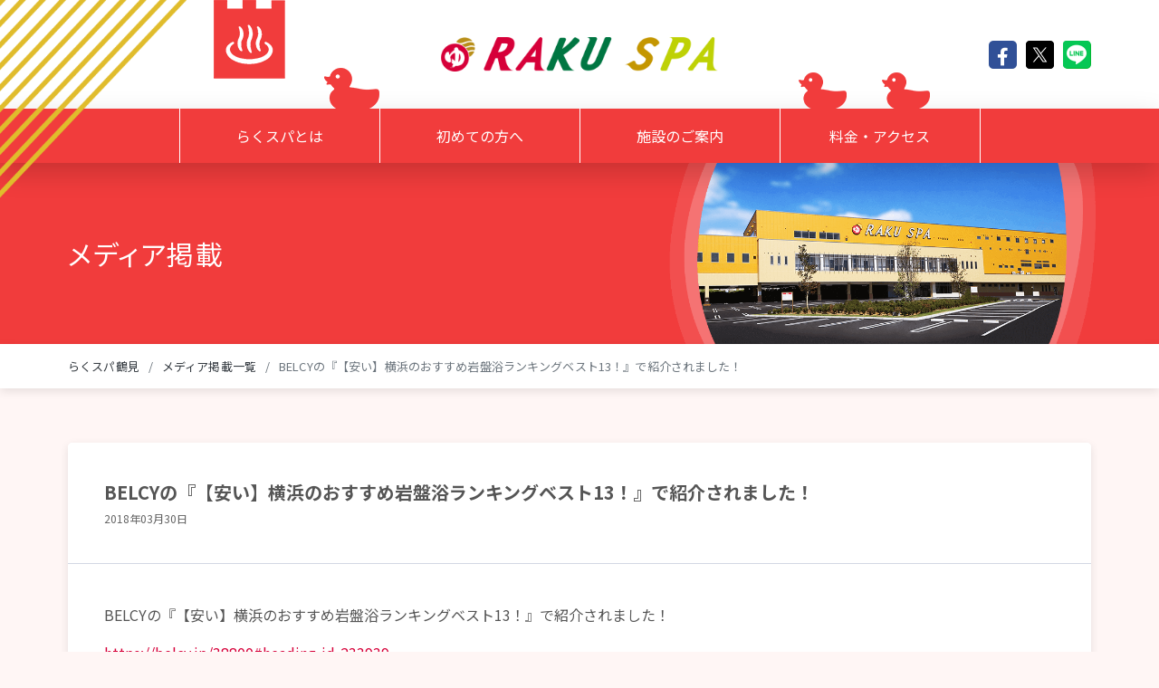

--- FILE ---
content_type: text/html; charset=UTF-8
request_url: https://rakuspa.com/tsurumi/media/4782/
body_size: 5573
content:
<!doctype html>
<html lang="ja">
<head>
<!-- 240606 Google Tag Manager -->
<script>(function(w,d,s,l,i){w[l]=w[l]||[];w[l].push({'gtm.start':
new Date().getTime(),event:'gtm.js'});var f=d.getElementsByTagName(s)[0],
j=d.createElement(s),dl=l!='dataLayer'?'&l='+l:'';j.async=true;j.src=
'https://www.googletagmanager.com/gtm.js?id='+i+dl;f.parentNode.insertBefore(j,f);
})(window,document,'script','dataLayer','GTM-MJSPGPP');</script>
<!-- End 240606 Google Tag Manager -->
<title>BELCYの『【安い】横浜のおすすめ岩盤浴ランキングベスト13！』で紹介されました！｜RAKU SPA 鶴見</title>
<meta charset="UTF-8" />
<meta http-equiv="X-UA-Compatible" content="IE=edge">
<meta name="viewport" content="width=device-width, initial-scale=1" />
<meta name="description" content="本格的なプラネタリウム？ 2万冊のコミック読み放題？ wi-fiも使い放題で、カラオケに卓球まで！？「RAKU SPA 鶴見」はお風呂屋の概念を覆す『遊べる』要素が盛りだくさん！ もちろんお風呂や食事もご満足いただけること間違いなし！おひとりでもグループでもあなたの楽しみ方が見つかります。無料送迎バスも運行中！" />
<meta name="format-detection" content="telephone=no">

<meta name="twitter:card" content="summary_large_image">
<meta property="og:title" content="RAKU SPA 鶴見">
<meta property="og:url" content="https://rakuspa.com/tsurumi/media/4782/">
<meta property="og:image" content="https://rakuspa.com/tsurumi/assets/img/ogp_2020.jpg">
<meta property="og:description" content="本格的なプラネタリウム？ 2万冊のコミック読み放題？ wi-fiも使い放題で、カラオケに卓球まで！？「RAKU SPA 鶴見」はお風呂屋の概念を覆す『遊べる』要素が盛りだくさん！ もちろんお風呂や食事もご満足いただけること間違いなし！おひとりでもグループでもあなたの楽しみ方が見つかります。無料送迎バスも運行中！">
<meta property="og:type" content="article">
<meta property="og:site_name" content="RAKU SPA 鶴見">

<link rel="apple-touch-icon" type="image/png" href="/shared-assets/img/favicon/icon_180x180.png">
<link rel="icon" type="image/png" href="/shared-assets/img/favicon/icon_16x16.png">

<link rel="stylesheet" href="https://fonts.googleapis.com/css?family=Lalezar|Noto+Sans+JP:400,700|Sawarabi+Mincho&display=swap&subset=japanese">
<link rel="stylesheet" href="/shared-assets/css/common.css">
<link rel="stylesheet" href="/tsurumi/assets/css/tsurumi.css">

<!-- Google Analytics Code -->
<script async src="https://www.googletagmanager.com/gtag/js?id=UA-71369014-2"></script>
<script>
window.dataLayer = window.dataLayer || [];
function gtag(){dataLayer.push(arguments);}
gtag('js', new Date());
gtag('config', 'UA-71369014-2');
</script>
<!-- End Google Analytics Code -->

<!-- Facebook Pixel Code -->
<script>
!function(f,b,e,v,n,t,s){if(f.fbq)return;n=f.fbq=function(){n.callMethod?n.callMethod.apply(n,arguments):n.queue.push(arguments)};if(!f._fbq)f._fbq=n;n.push=n;n.loaded=!0;n.version='2.0';n.queue=[];t=b.createElement(e);t.async=!0;t.src=v;s=b.getElementsByTagName(e)[0];s.parentNode.insertBefore(t,s)}(window,document,'script','https://connect.facebook.net/en_US/fbevents.js');
fbq('init', '1105136462897340'); // Insert your pixel ID here.
fbq('track', 'PageView');
</script>
<noscript><img height="1" width="1" style="display:none" src="https://www.facebook.com/tr?id=1105136462897340&ev=PageView&noscript=1"/></noscript>
<!-- DO NOT MODIFY -->
<!-- End Facebook Pixel Code -->

<!-- 20240412 Meta Pixel Code -->
<script>
!function(f,b,e,v,n,t,s){if(f.fbq)return;n=f.fbq=function(){n.callMethod?n.callMethod.apply(n,arguments):n.queue.push(arguments)};if(!f._fbq)f._fbq=n;n.push=n;n.loaded=!0;n.version='2.0';n.queue=[];t=b.createElement(e);t.async=!0;t.src=v;s=b.getElementsByTagName(e)[0];s.parentNode.insertBefore(t,s)}(window, document,'script','https://connect.facebook.net/en_US/fbevents.js');
fbq('init', '3234731996856422');
fbq('track', 'PageView');
</script>
<noscript><img height="1" width="1" style="display:none" src="https://www.facebook.com/tr?id=3234731996856422&ev=PageView&noscript=1" /></noscript>
<!-- 20240412 End Meta Pixel Code -->
</head>
<body class="rakuspa-store-page store-tsurumi page-media media-single" data-parent-pid="media" data-current-pid="media">

<!-- 240606 Google Tag Manager (noscript) -->
<noscript><iframe src="https://www.googletagmanager.com/ns.html?id=GTM-MJSPGPP"
height="0" width="0" style="display:none;visibility:hidden"></iframe></noscript>
<!-- End 240606 Google Tag Manager (noscript) -->

<div id="site-loading"></div>

<div id="fb-root"></div>
<script>(function(a,b,c){var d=a.getElementsByTagName(b)[0];a.getElementById(c)||(a=a.createElement(b),a.id=c,a.src="//connect.facebook.net/ja_JP/sdk.js#xfbml=1&version=v2.6&appId=626198404058048",d.parentNode.insertBefore(a,d))})(document,"script","facebook-jssdk");</script>

<header class="store-header">
    <div class="container">
        <div class="header-top">
            <div class="store-logo">                <a href="/tsurumi"><img src="/tsurumi/assets/img/common/store_logo.png" alt="RAKU SPA 鶴見"></a>
            </div>            
            <ul class="share">
                <li class="share-facebook">
                    <a href="https://www.facebook.com/sharer/sharer.php?u=https://rakuspa.com/tsurumi/" onClick="window.open(encodeURI(decodeURI(this.href)), 'fbwindow', 'width=650, height=470, personalbar=0, toolbar=0, scrollbars=1, sizable=1'); return false;" rel="nofollow"><i class="fab fa-fw fa-facebook-f" aria-hidden="true"></i></a>
                </li>
                <li class="share-x">
                    <a href="https://twitter.com/share?text=らくスパ鶴見&amp;hashtags=rakuspa,らくスパ,ラクスパ&amp;url=https://rakuspa.com/tsurumi/" onClick="window.open(encodeURI(decodeURI(this.href)), 'twwindow', 'width=650, height=470, personalbar=0, toolbar=0, scrollbars=1, sizable=1'); return false;" rel="nofollow">
                        <img src="/shared-assets/img/common/icon_x.svg" alt="">
                    </a>
                </li>
                <li class="share-line">	
                    <div class="line-it-button" data-lang="ja" data-type="share-c" data-url="https://www.rakuspa.com/tsurumi/" style="display: none;"></div>
                    <script src="https://d.line-scdn.net/r/web/social-plugin/js/thirdparty/loader.min.js" async="async" defer="defer"></script>
                </li>
            </ul>
        </div>
    </div>
    
    <ul class="store-nav nav">
        <li class="nav-item">
            <a class="nav-link" href="/tsurumi/about/">らくスパとは</a>
        </li>
        <li class="nav-item">
            <a class="nav-link" href="/tsurumi/guide/">初めての方へ</a>
        </li>
        <li class="nav-item">
            <a class="nav-link" href="/tsurumi/facilities/">施設のご案内</a>
        </li>
        <li class="nav-item">
            <a class="nav-link" href="/tsurumi/access/">料金・アクセス</a>
        </li>
    </ul>
</header>
<main class="store-main" canvas="container">
<div class="store-page-header">
    <div class="container">
        <div class="page-title">メディア掲載</div>
    </div>
</div><!-- /.store-page-header -->

<nav class="store-breadcrumb" aria-label="breadcrumb">
    <div class="container">
        <ol class="breadcrumb">
            <li class="breadcrumb-item"><a href="/tsurumi">らくスパ鶴見</a></li>
            <li class="breadcrumb-item"><a href="/tsurumi/media">メディア掲載一覧</a></li>
            <li class="breadcrumb-item active" aria-current="page">BELCYの『【安い】横浜のおすすめ岩盤浴ランキングベスト13！』で紹介されました！</li>
        </ol>
    </div>
</nav><!-- /.store-breadcrumb -->

<div class="store-content">
    <div class="store-content-container is-fluid my-0">
    
        <div class="store-main-content">
        
            <section class="section">
    <div class="section-container">
        
        <article class="media-article">
            <div class="article-card">
                <header class="article-header">
                    <h1 class="article-title">BELCYの『【安い】横浜のおすすめ岩盤浴ランキングベスト13！』で紹介されました！</h1>
                    <div class="article-date">2018年03月30日</div>
                </header>
                
                                
                                
                    <div class="article-body">
                        <p>BELCYの『【安い】横浜のおすすめ岩盤浴ランキングベスト13！』で紹介されました！</p>
<p><a href="https://belcy.jp/38800#heading-id-233939">https://belcy.jp/38800#heading-id-233939</a></p>
                    </div>
                    
                            </div>
        </article>
        
        <div class="media-single-pagination">
            <div class="prev">
                <a href="https://rakuspa.com/tsurumi/media/4781/" rel="prev">前の記事へ</a>            </div>
            
            <div class="next">
                <a href="https://rakuspa.com/tsurumi/media/4776/" rel="next">次の記事へ</a>            </div>
        </div>
        
    </div>
</section>        
        </div><!-- /.store-main-content -->

    </div><!-- /.store-content-container -->
    
    <aside class="store-banner-list">
    <div class="container">
        <div class="banner-list">
            <div class="list-item">
                <a href="https://line.me/R/ti/p/2BKk0U1GHs#~" target="_blank"><img src="/shared-assets/img/common/bnr_line.png" alt="最新情報を受け取れる！LINEともだち追加"></a>
            </div>
            <div class="list-item flex-fill">
                <a href="https://www.youtube.com/user/GokurakuyuStreaming" target="_blank" class="border"><img src="/shared-assets/img/common/bnr_youtube.jpg" alt="YouTube 極楽湯チャンネル"></a>
            </div>
            <div class="list-item">
                <a href="https://www.facebook.com/rakuspa.turumi" target="_blank"><img src="/shared-assets/img/common/bnr_facebook.jpg" alt="Facebookでも最新情報配信中！"></a>
            </div>
        </div>
    </div>
</aside>    
</div><!-- /.store-content -->
 
</main><!-- /.store-main -->

<footer class="store-footer">
    <div class="container">
        <div class="d-block d-md-flex">
            <div>
                <div class="notice-card">
                    <h2>ご入場の際のお願い</h2>
                    <ul>
                        <li>暴力団、並びにその関係者とみなされる方、入墨（タトゥー）及び泥酔の方は、ご入館を固くお断りします。</li>
                        <li>館内への飲食物のお持ち込みはご遠慮ください。</li>
                        <li>精算前の途中退館はご遠慮ください。</li>
                        <li>生理中の方の脱衣所及び浴場、岩盤浴の使用はお断りします。</li>
                        <li>120cm以上のお子様の混浴はお断りします。</li>
                        <li>23:00〜翌4:00は、18歳未満のお客様は保護者同伴の場合でも入館をお断りします。</li>
                    </ul>
                </div>
            </div>
            
            <div class="flex-md-fill">
                <div class="d-block d-md-flex">
                    <nav class="store-nav">
                        <h2><span>Contents list</span>コンテンツリスト</h2>
                        <ul>
                            <li><a href="/"><i class="fas fa-angle-right"></i>RAKU SPA 総合TOP</a></li>
                            <li><a href="/tsurumi/about"><i class="fas fa-angle-right"></i>らくスパとは</a></li>
                            <li><a href="/tsurumi/guide"><i class="fas fa-angle-right"></i>初めての方へ</a></li>
                            <li><a href="/tsurumi/facilities"><i class="fas fa-angle-right"></i>施設のご案内</a></li>
                            <li><a href="/tsurumi/access"><i class="fas fa-angle-right"></i>料金・アクセス</a></li>
                            <li><a href="https://www.gokurakuyu.ne.jp/" target="_blank"><i class="fas fa-angle-right"></i>運営会社</a></li>
                            <li><a href="/tsurumi/guide/faq.php"><i class="fas fa-angle-right"></i>お問合せ</a></li>
                            <li class="mt-6"><a href="/tsurumi/assets/pdf/introduction_en.pdf?v2" target="_blank"><i class="far fa-file-pdf"></i>English</a></li>
                        </ul>
                    </nav>
                    
                    <div class="store-info">
                        <h2><span>Access</span>アクセス</h2>
                        <dl class="access">
                            <dt>RAKU SPA 鶴見</dt>
                            <dd>〒230-0004 神奈川県横浜市鶴見区元宮2-1-39</dd>
                            <dd class="my-4">
                                <strong>営業時間</strong><br>
                                <span class="d-block">[日～木・祝] 10:00～翌2:00（最終受付 翌1:00）</span>
                                <span class="d-block">[金・土・祝前日] 10:00～翌8:00（最終受付 翌1:00）</span>
                                <span class="d-block">※翌2:00～翌6:00はお風呂・岩盤浴のご利用不可</span>
                            </dd>
                            <dd class="my-4">
                                <strong>朝風呂</strong><br>
                                <span class="d-block">[土日祝] 6:00～8:00(最終受付7:00)</span>
                            </dd>
                            <dd>電話番号 <a href="tel:0455744126">045-574-4126</a></dd>
                        </dl>
                        
                        <div class="maps">
                            <a class="btn btn-primary" href="/tsurumi/access/#access">
                                <i class="far fa-arrow-alt-circle-right mr-2"></i>地図を見る
                            </a>
                            <a class="btn btn-primary" href="https://map.yahoo.co.jp/maps?ei=UTF-8&z=16&fa=ids&lat=35.5229931&lon=139.6777451&uid=b0cd73af57cd4c5435665c558f98cf2e6b53083c&p=RAKUSPA%E9%B6%B4%E8%A6%8B" target="_blank">
                                <i class="far fa-arrow-alt-circle-right mr-2"></i>Yahoo! 地図で見る
                            </a>
                            <a class="btn btn-primary" href="https://goo.gl/maps/1VAdqdW64bU2" target="_blank">
                                <i class="far fa-arrow-alt-circle-right mr-2"></i>Google mapsで見る
                            </a>
                        </div>
                    </div>
                </div>
            </div>
        </div>
    </div>
    
    <div class="copyright">Copyright &copy; RAKU SPA All Rights Reserved.</div>
</footer><div class="js-StoreMobileNavOpenTrigger store-mobile-nav-trigger">
    <i class="fas fa-bars mr-3"></i>MENU
</div>

<div class="js-StoreMobileNav store-mobile-nav" off-canvas="StoreMobileNav right overlay">
    <div class="js-StoreMobileNavCloseTrigger close-trigger">
        <div><i class="fas fa-times mr-2"></i>CLOSE</div>
    </div>
    
    <nav class="store-nav">
        <ul>
            <li><a href="/tsurumi">店舗TOP</a></li>
            <li><a href="/tsurumi/about">らくスパとは</a></li>
            <li><a href="/tsurumi/guide">初めての方へ</a></li>
            <li><a href="/tsurumi/facilities">施設のご案内</a></li>
            <li><a href="/tsurumi/access">料金・アクセス</a></li>
            <li><a href="https://www.gokurakuyu.ne.jp/" target="_blank">運営会社</a></li>
            <li><a href="/tsurumi/guide/faq.php">お問合せ</a></li>
            <li><a href="/">RAKU SPA 総合TOP</a></li>
        </ul>
    </nav>
    
    <ul class="share">
        <li class="share-facebook">
            <a href="https://www.facebook.com/sharer/sharer.php?u=http://rakuspa.com/tsurumi/" onClick="window.open(encodeURI(decodeURI(this.href)), 'fbwindow', 'width=650, height=470, personalbar=0, toolbar=0, scrollbars=1, sizable=1'); return false;" rel="nofollow"><i class="fab fa-fw fa-facebook-f" aria-hidden="true"></i></a>
        </li>
        <li class="share-x">
            <a href="https://twitter.com/share?text=〔公式〕RAKU SPA 鶴見（らくスパ）&amp;hashtags=rakuspa,らくスパ,ラクスパ&amp;url=https://rakuspa.com/tsurumi/" onClick="window.open(encodeURI(decodeURI(this.href)), 'twwindow', 'width=650, height=470, personalbar=0, toolbar=0, scrollbars=1, sizable=1'); return false;" rel="nofollow">
                <img src="/shared-assets/img/common/icon_x.svg" alt="">
            </a>
        </li>
        <li class="share-line">	
            <a href="https://line.me/R/msg/text/?RAKU SPA 鶴見（らくスパ 鶴見） https://rakuspa.com/tsurumi/" onClick="window.open(encodeURI(decodeURI(this.href)), 'liwindow', 'width=650, height=470, personalbar=0, toolbar=0, scrollbars=1, sizable=1'); return false;" rel="nofollow"><img src="/shared-assets/img/common/icon_line.svg" alt="LINE" aria-hidden="true"></a>
        </li>
    </ul>
    
    <ul class="lang-nav">
        <li><a href="/tsurumi/assets/pdf/introduction_en.pdf" target="_blank">English</a></li>
        <li><a href="/tsurumi/assets/pdf/introduction_ch.pdf" target="_blank">中文</a></li>
    </ul>
</div><div id="site-pagetop" class="page-top">
    <a href="#top"><i class="fas fa-chevron-up fa-fw"></i></a>
</div>
<script src="/shared-assets/js/common.js"></script>
<script src="/tsurumi/assets/js/tsurumi.js"></script>


<!-- Yahoo Code -->
<script type="text/javascript" language="javascript">
/* <![CDATA[ */
var yahoo_retargeting_id = 'W3IUOWLYPK';
var yahoo_retargeting_label = '';
var yahoo_retargeting_page_type = '';
var yahoo_retargeting_items = [{item_id: '', category_id: '', price: '', quantity: ''}];
/* ]]> */
</script>
<script type="text/javascript" language="javascript" src="//b92.yahoo.co.jp/js/s_retargeting.js"></script>
<!-- End Yahoo Code -->
</body>
</html>

--- FILE ---
content_type: application/javascript
request_url: https://rakuspa.com/tsurumi/assets/js/tsurumi.js
body_size: 3225
content:
/*! For license information please see ../../../LICENSE.txt */
!function(){"use strict";var e,t={4732:function(e,t,i){i(3734),i(9154),i(4678),i(4916),i(3123),i(2772);var n=i(9755);window.slidebars=function(){var e=n("[canvas]"),t={},i=!1,r=!1,o=["top","right","bottom","left"],s=["reveal","push","overlay","shift"],a=function(i){var r=n(),o="0px, 0px",s=1e3*parseFloat(t[i].element.css("transitionDuration"),10);return"reveal"!==t[i].style&&"push"!==t[i].style&&"shift"!==t[i].style||(r=r.add(e)),"push"!==t[i].style&&"overlay"!==t[i].style&&"shift"!==t[i].style||(r=r.add(t[i].element)),t[i].active&&("top"===t[i].side?o="0px, "+t[i].element.css("height"):"right"===t[i].side?o="-"+t[i].element.css("width")+", 0px":"bottom"===t[i].side?o="0px, -"+t[i].element.css("height"):"left"===t[i].side&&(o=t[i].element.css("width")+", 0px")),{elements:r,amount:o,duration:s}},l=function(e){return!!t.hasOwnProperty(e)};this.init=function(e){if(i)throw"Slidebars has already been initialized.";r||(n("[off-canvas]").each((function(){var e=n(this).attr("off-canvas").split(" ",3);if(!e||!e[0]||-1===o.indexOf(e[1])||-1===s.indexOf(e[2]))throw"Error registering Slidebar, please specifiy a valid id, side and style'.";!function(e,i,n,r){if(l(e))throw"Error registering Slidebar, a Slidebar with id '"+e+"' already exists.";t[e]={id:e,side:i,style:n,element:r,active:!1}}(e[0],e[1],e[2],n(this))})),r=!0),i=!0,this.css(),n(d).trigger("init"),"function"==typeof e&&e()},this.exit=function(e){if(!i)throw"Slidebars hasn't been initialized.";var t=function(){i=!1,n(d).trigger("exit"),"function"==typeof e&&e()};this.getActiveSlidebar()?this.close(t):t()},this.css=function(e){if(!i)throw"Slidebars hasn't been initialized.";for(var r in t){var o;if(l(r))o="top"===t[r].side||"bottom"===t[r].side?t[r].element.css("height"):t[r].element.css("width"),"push"!==t[r].style&&"overlay"!==t[r].style&&"shift"!==t[r].style||t[r].element.css("margin-"+t[r].side,"-"+o)}this.getActiveSlidebar()&&this.open(this.getActiveSlidebar()),n(d).trigger("css"),"function"==typeof e&&e()},this.open=function(e,r){if(!i)throw"Slidebars hasn't been initialized.";if(!e||!l(e))throw"Error opening Slidebar, there is no Slidebar with id '"+e+"'.";var o=function(){t[e].active=!0,t[e].element.css("display","block"),n(d).trigger("opening",[t[e].id]);var i=a(e);i.elements.css({"transition-duration":i.duration+"ms",transform:"translate("+i.amount+")"}),setTimeout((function(){n(d).trigger("opened",[t[e].id]),"function"==typeof r&&r()}),i.duration)};this.getActiveSlidebar()&&this.getActiveSlidebar()!==e?this.close(o):o()},this.close=function(e,r){if("function"==typeof e&&(r=e,e=null),!i)throw"Slidebars hasn't been initialized.";if(e&&!l(e))throw"Error closing Slidebar, there is no Slidebar with id '"+e+"'.";if(e||(e=this.getActiveSlidebar()),e&&t[e].active){t[e].active=!1,n(d).trigger("closing",[t[e].id]);var o=a(e);o.elements.css("transform",""),setTimeout((function(){o.elements.css("transition-duration",""),t[e].element.css("display",""),n(d).trigger("closed",[t[e].id]),"function"==typeof r&&r()}),o.duration)}},this.toggle=function(e,n){if(!i)throw"Slidebars hasn't been initialized.";if(!e||!l(e))throw"Error toggling Slidebar, there is no Slidebar with id '"+e+"'.";t[e].active?this.close(e,(function(){"function"==typeof n&&n()})):this.open(e,(function(){"function"==typeof n&&n()}))},this.isActive=function(e){return i},this.isActiveSlidebar=function(e){if(!i)throw"Slidebars hasn't been initialized.";if(!e)throw"You must provide a Slidebar id.";if(!l(e))throw"Error retrieving Slidebar, there is no Slidebar with id '"+e+"'.";return t[e].active},this.getActiveSlidebar=function(){if(!i)throw"Slidebars hasn't been initialized.";var e=!1;for(var n in t)if(l(n)&&t[n].active){e=t[n].id;break}return e},this.getSlidebars=function(){if(!i)throw"Slidebars hasn't been initialized.";var e=[];for(var n in t)l(n)&&e.push(t[n].id);return e},this.getSlidebar=function(e){if(!i)throw"Slidebars hasn't been initialized.";if(!e)throw"You must pass a Slidebar id.";if(!e||!l(e))throw"Error retrieving Slidebar, there is no Slidebar with id '"+e+"'.";return t[e]},this.events={};var d=this.events;n(window).on("resize",this.css.bind(this))};var r=i(9755),o=(i(9826),i(1539),i(9755)),s=i(9755),a=i(9755),l=i(4998),d=i(9755),c=i(9755);i(9755)((function(){var e,t,i,n,f;(e=r("#site-loading")).length&&setTimeout((function(){e.fadeOut(600)}),1400),t=o(window),i=o("body, html"),n=o("#site-pagetop"),(f=n.find("a")).length&&(f.on("click",(function(e){e.preventDefault(),n.is(":animated")||i.stop().animate({scrollTop:0},500)})),t.on("scroll",(function(){n.is(":animated")||(t.scrollTop()<100?n.stop().fadeOut("fast"):n.stop().fadeIn("fast"))})).trigger("scroll")),function(){var e=document.createElement("script");e.src="https://www.youtube.com/iframe_api";var t=document.getElementsByTagName("script")[0];t.parentNode.insertBefore(e,t);var i=a(".js-HomeVideo"),n="js-HomeVideoEmbedContainer",r=a("#".concat(n));if(i.length&&r.length){var o,s=r.data("video-url"),d=l.parseQuery(l(s).query()),c=d.v?d.v:null,f=d.list?d.list:null,u=function(){o.setVolume(0),o.mute(),o.playVideo()},h=function(e){e.data==YT.PlayerState.ENDED&&u()};window.onYouTubeIframeAPIReady=function(){var e={width:"640",height:"360",playerVars:{loop:1,autoplay:0,controls:1,rel:0,showinfo:0,disablekb:0,fs:0,iv_load_policy:3,modestbranding:1,playsinline:1},events:{onReady:u,onStateChange:h}};c&&""!=c&&(e.videoId=c),f&&""!==f&&(e.playerVars.list=f,e.playerVars.listType="playlist"),o=new YT.Player(n,e)}}}(),function(){var e=s(window),t=s(".js-HomeCarousel");if(t.length){var i=t.find(".carousel-track"),n={centerMode:!0,infinite:!0,dots:!0,prevArrow:t.find(".btn-prev"),nextArrow:t.find(".btn-next"),appendDots:t.find(".carousel-dots"),autoplay:!0,autoplaySpeed:4e3,fade:!0,cssEase:"ease-out",pauseOnFocus:!1,pauseOnHover:!1,pauseOnDotsHover:!1,centerPadding:0};if(i.length){i.slick(n);var r=null;e.on("resize",(function(){r=setTimeout((function(){clearTimeout(r),i.slick("setPosition")}),200)}))}}}(),function(){var e=c("body"),t=e.data("parent-pid"),i=e.data("current-pid"),n=c(".store-sidebar"),r=c(".store-related");if(n.length&&i){var o=n.find('[data-pid="'.concat(i,'"]'));o.length&&o.addClass("active disabled")}if(r.length&&t){var s=r.find('[data-pid="'.concat(t,'"]'));s.length&&s.addClass("d-none")}}(),function(){var e=d(window),t=d(document),i=d("html, body"),n=d(".js-StoreMobileNav"),r=d(".js-StoreMobileNavOpenTrigger"),o=d(".js-StoreMobileNavCloseTrigger"),s="StoreMobileNav",a=".scroll-locked",l="is-scroll-locked",c="d-none";if(n.length&&r.length&&o.length){var f=new window.slidebars;f.init(),r.on("click",(function(){r.addClass(c),t.on("touchmove".concat(a),(function(e){e.preventDefault()})),i.addClass(l),f.open(s)})),o.on("click",(function(){r.removeClass(c),t.off(a),i.removeClass(l),f.close(s)})),e.on("resize orientationchange",(function(){f.isActiveSlidebar(s)&&(r.removeClass(c),t.off(a),i.removeClass(l),f.close(s))}))}}()}))}},i={};function n(e){var r=i[e];if(void 0!==r)return r.exports;var o=i[e]={id:e,loaded:!1,exports:{}};return t[e].call(o.exports,o,o.exports,n),o.loaded=!0,o.exports}n.m=t,e=[],n.O=function(t,i,r,o){if(!i){var s=1/0;for(c=0;c<e.length;c++){i=e[c][0],r=e[c][1],o=e[c][2];for(var a=!0,l=0;l<i.length;l++)(!1&o||s>=o)&&Object.keys(n.O).every((function(e){return n.O[e](i[l])}))?i.splice(l--,1):(a=!1,o<s&&(s=o));if(a){e.splice(c--,1);var d=r();void 0!==d&&(t=d)}}return t}o=o||0;for(var c=e.length;c>0&&e[c-1][2]>o;c--)e[c]=e[c-1];e[c]=[i,r,o]},n.g=function(){if("object"==typeof globalThis)return globalThis;try{return this||new Function("return this")()}catch(e){if("object"==typeof window)return window}}(),n.o=function(e,t){return Object.prototype.hasOwnProperty.call(e,t)},n.r=function(e){"undefined"!=typeof Symbol&&Symbol.toStringTag&&Object.defineProperty(e,Symbol.toStringTag,{value:"Module"}),Object.defineProperty(e,"__esModule",{value:!0})},n.nmd=function(e){return e.paths=[],e.children||(e.children=[]),e},function(){var e={574:0};n.O.j=function(t){return 0===e[t]};var t=function(t,i){var r,o,s=i[0],a=i[1],l=i[2],d=0;if(s.some((function(t){return 0!==e[t]}))){for(r in a)n.o(a,r)&&(n.m[r]=a[r]);if(l)var c=l(n)}for(t&&t(i);d<s.length;d++)o=s[d],n.o(e,o)&&e[o]&&e[o][0](),e[o]=0;return n.O(c)},i=self.webpackChunkrakuspa=self.webpackChunkrakuspa||[];i.forEach(t.bind(null,0)),i.push=t.bind(null,i.push.bind(i))}();var r=n.O(void 0,[421],(function(){return n(4732)}));r=n.O(r)}();